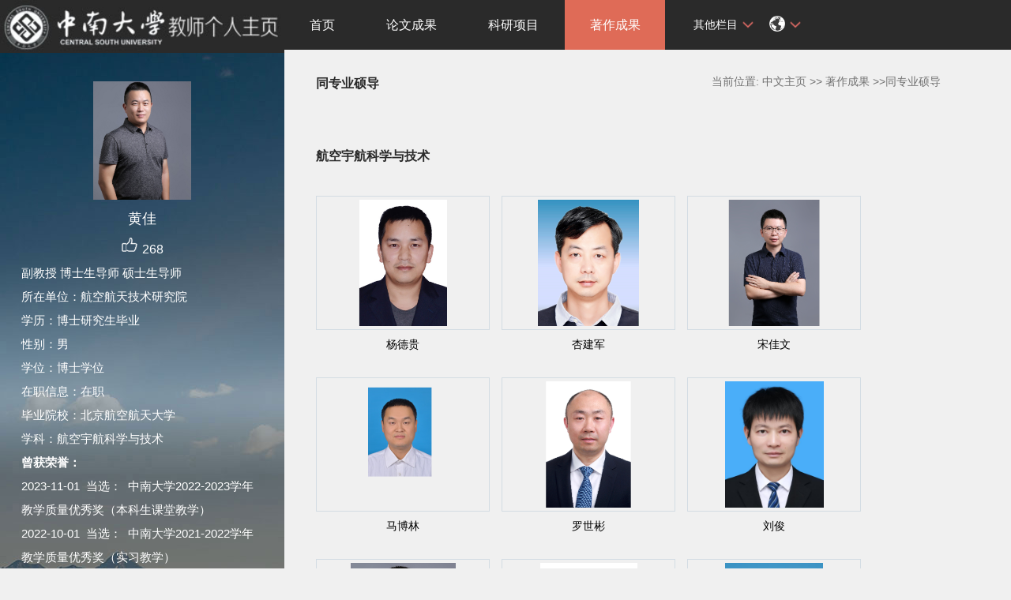

--- FILE ---
content_type: text/html
request_url: https://faculty.csu.edu.cn/huangjia2019/zh_CN/tzysd/94664/list/index.htm
body_size: 6095
content:
<!DOCTYPE html PUBLIC "-//W3C//DTD XHTML 1.0 Transitional//EN" "http://www.w3.org/TR/xhtml1/DTD/xhtml1-transitional.dtd">
<html xmlns="http://www.w3.org/1999/xhtml">
<head><meta name="renderer" content="webkit"><meta http-equiv="X-UA-COMPATIBLE" content="IE=edge,chrome=1"/>
<meta http-equiv="Content-Type" content="text/html; charset=UTF-8" />
<title>中南大学 黄佳</title><META Name="keywords" Content="黄佳，博士，中南大学特聘副教授，博士生导师，本硕博毕业于北京航空航天大学。
高..." />
<META Name="description" Content="黄佳,huangjia,中南大学,黄佳，博士，特聘副教授，博士生导师，本硕博毕业于北京航空航天大学。
课题组依托高性能复杂制造国家重点实验室和机械工程国家一级重点学科，建立了面向前沿基础研究和重大工程技术的结..." />
<META Name="format-detection" Content="telephone=no" />

<link rel="stylesheet" type="text/css" href="/_ts/zwmbb1/style/css.css" />
<script language="javascript" src="/system/resource/js/jquery/jquery-latest.min.js"></script>
<link rel="stylesheet" type="text/css" href="/_ts/zwmbb1/style/font.css" />


<script language="javascript" type="text/javascript" src="/_ts/zwmbb1/js/select_xuanze.js"></script>
<!--Announced by Visual SiteBuilder 9-->
<link rel="stylesheet" type="text/css" href="/_ts/zwmbb1/_sitegray/_sitegray_d.css" />
<script language="javascript" src="/_ts/zwmbb1/_sitegray/_sitegray.js"></script>
<!-- CustomerNO:7765626265723230747a4657535a5742000000074757 -->
<link rel="stylesheet" type="text/css" href="/zwmbb1/tjjs/tzysd.vsb.css" />
<script type="text/javascript" src="/system/resource/js/vsbscreen.min.js" id="_vsbscreen" ></script>
<script type="text/javascript" src="/system/resource/js/counter.js"></script>
<script type="text/javascript">_jsq_(1011,'/tjjs/tzysd.jsp',-1,1252142533)</script>
</head>


<body > <div style='width:0px;height:0px;overflow: hidden;'><img src=""  /></div>






<style type="text/css">
body{
            background-image:url(/_ts/zwmbb1/images/teachjjbg.jpg) ; 
      background-repeat:repeat-y;
   background-position:left top;

        
        background-color:#f0f0f0;
}
</style>

<div class="warper">
<div id="leftside">
<div class="logo">
<p>




<script> var _tsites_com_view_mode_type_=8;</script>
<a target="_blank" href="http://faculty.csu.edu.cn"><img border="0" src="/_resources/group1/M00/00/3D/wKiyll5utgGAVcI1AAAZOoMFIHI465.jpg" title="中南大学" style="width:100%" /></a></p></div>
<div class="teacherjj">
<div class="photo">

<div style="height: 150px;
    display: table-cell;
    vertical-align: middle;">
<a 
style="height: 150px;display: table-cell;vertical-align: middle;text-align: center; width: 150px;"><img id="u_u2_6395pic" border="0"/></a></div>
<script>
jQuery(document).ready(function(){

	var leftheight = jQuery("#leftside").height();
	var rightheight = jQuery("#rightside").height();
	if(leftheight > rightheight){
		jQuery("#rightside").height(leftheight);
	}
	
});
</script>


<script language="javascript" src="/system/resource/tsites/imagescale.js"></script>
<script type="text/javascript"> 
 var u_u2_pic = new ImageScale("u_u2_",150,150,true,true);u_u2_pic.addimg("/_resources/group1/M00/00/63/wKiylmHJXhmAHUKjAAGfD3k0u7w529.png","","黄佳","6395");
</script>
</div>  

     <div class="name">
          
                


  <h1>黄佳 </h1>
                                                 
<script> var _tsites_com_view_mode_type_=8;</script>
<script language="javascript" src="/system/resource/tsites/tsitesencrypt.js"></script>
                  <div class="zan" style="text-align: center;">
<p style="padding-top:5px;">
<span><img src="/_ts/zwmbb1/images/zan.png"style="cursor: pointer;" width="22" height="21"  id="_parise_imgobj_u4"/></span><span style="font-size:16px; color:#FFF; padding-left:5px;" id="_parise_obj_u4" ></span></p></div><script language="javascript" src="/system/resource/tsites/TsitesPraiseUtil.js"></script>
<script> var _TsitesPraiseUtil_u4= new TsitesPraiseUtil();_TsitesPraiseUtil_u4.setParam({'nodeid':'_parise_obj_u4','iscanclickidobj':'iscanclick_parise_obj_u4','pdtype':'0','imageid':'_parise_imgobj_u4','apptype':'index','basenum':'0','uid':'6395','homepageid':13352,'limttype':'allpage','limithour':24,'contentid':0});</script>

          
            </div>
            <div class="jbqk">


  <p>     副教授
    博士生导师
    硕士生导师
     </p>


  <p>所在单位：航空航天技术研究院</p>
  <p>学历：博士研究生毕业</p>
  <p>性别：男</p>
  <p>学位：博士学位</p>
  <p>在职信息：在职</p>
  <p>毕业院校：北京航空航天大学</p>



<p>学科：航空宇航科学与技术<br></p>
<script> var _tsites_com_view_mode_type_=8;</script>


<p><strong>曾获荣誉：</strong></p>
<p>2023-11-01&nbsp;&nbsp;当选：&nbsp;&nbsp;中南大学2022-2023学年教学质量优秀奖（本科生课堂教学）</p><p>2022-10-01&nbsp;&nbsp;当选：&nbsp;&nbsp;中南大学2021-2022学年教学质量优秀奖（实习教学）</p><p>2022-07-01&nbsp;&nbsp;当选：&nbsp;&nbsp;指导本科生获得“2022年度湖南省大学生创新创业训练计划重点支持领域项目”</p><p>2020-11-01&nbsp;&nbsp;当选：&nbsp;&nbsp;指导研究生获得“中国研究生创新实践系列大赛”之中国研究生未来飞行器创新大赛，全国一等奖</p><p>2022-01-01&nbsp;&nbsp;当选：&nbsp;&nbsp;中南大学2020-2021学年教学质量优秀奖（学科竞赛优秀指导教师）</p><p>2014-06-01&nbsp;&nbsp;当选：&nbsp;&nbsp;北京航空航天大学研究生十佳</p><p>2014-09-01&nbsp;&nbsp;当选：&nbsp;&nbsp;北京航空航天大学“五四”奖章</p><p>2017-01-01&nbsp;&nbsp;当选：&nbsp;&nbsp;北京航空航天大学优秀博士学位论文</p>
</div>
<div class="serchbg" style=" margin-left: 26px;">


<script language="javascript" src="/system/resource/tsites/com/search/tsitesearch.js"></script><script language="javascript" src="/system/resource/js/base64.js"></script><form action="/huangjia2019/zh_CN/search/94664/search/result.htm" method="post" id="searchform46943" style="display:inline" onsubmit="return (new TsiteSearch()).checkSearch('searchform46943','keyWord_temp');">
    <input type="hidden" name="tsites_search_content" id="tsites_search_content" value='' /><input type="hidden" name="_tsites_search_current_language_" id="_tsites_search_current_language_" value='zh_CN' /><script>var current_language = "zh_CN";</script>
    <input  name="keyWord_temp" id="keyWord_temp" value=""type="text" class="inputtext" /> 
    <input name="submit" type="submit" value="" class="searchbtn" >     
</form>


</div> </div>
           <div class="email  pat30">访问量：<script language="javascript" src="/system/resource/tsites/tsitesclick.js"></script>
访问量：<span id="u9_click"></span><script  type='text/javascript'>jQuery(document).ready(function(){(new TsitesClickUtil()).getHomepageClickByType(document.getElementById('u9_click'),0,10,'teacher','6395','3D4350C04B0241EDAA118519FC2AC986');})</script>
<br><script language="javascript" src="/system/resource/tsites/latestupdatetime.js"></script>
最后更新时间：<span id="u10_latestupdatetime_year"></span>.<span id="u10_latestupdatetime_month"></span>.<span id="u10_latestupdatetime_day"></span><script>(new TsitesLatestUpdate()).getTeacherHomepageLatestUpdateTime(document.getElementById('u10_latestupdatetime_year'),document.getElementById('u10_latestupdatetime_month'),document.getElementById('u10_latestupdatetime_day'),'146274','6395','3D4350C04B0241EDAA118519FC2AC986',0,false,1252142533);</script>
<script>(new TsitesLatestUpdate()).getTeacherHomepageOpenTime(document.getElementById('u10_opentime_year'),document.getElementById('u10_opentime_month'),document.getElementById('u10_opentime_day'),'146274','6395','3D4350C04B0241EDAA118519FC2AC986',0,false,1252142533);</script>
</div> 
<div class="tzybd" style=" margin-left: 26px;"><a href="/huangjia2019/zh_CN/tzybd/94664/list/index.htm" target="_blank"  >同专业博导</a>&nbsp;&nbsp;&nbsp;

<a href="/huangjia2019/zh_CN/tzysd/94664/list/index.htm" target="_blank"  >同专业硕导</a>
</div>


<div class="email "><div style="width:142px; height:142px; border:5px solid #FFF; background:#FFF;margin-top: 25px;">
<!-- 下面这个div是二维码容器,ID不能变-->
<div id="outputu12"></div>
<!-- 下面是生成二维码调用的JS，不要动-->

<script src="/system/resource/qrcode/js/jquery.qrcode.js"></script>
<script src="/system/resource/qrcode/js/qrcode.js"></script>
<script>
var codeInfo = "" ==""? window.location.href:"";
jQuery(function(){
    jQuery('#outputu12').qrcode({
        text:codeInfo,
        render: !!document.createElement('canvas').getContext?"canvas":"table",//设置渲染方式  
        width: 142,     //设置宽度  
        height: 142,     //设置高度  
        correctLevel: 2,//纠错等级  
        background: "#ffffff",//背景颜色  
        foreground: "#000000",//前景颜色  
        logo:"/_resources/group1/M00/00/28/wKiyll5us9GAJZK3AAAKPuHqJT0794.png"//图像logo
    });
})
</script>
</div></div>
        </div>
  </div>
    <div id="rightside">
        <div class="nav">
          <div class="menu"><div style="max-width:80%">     
<ul id="nav"  style="visibility:hidden;">
                         <li >
                    <a href="/huangjia2019/zh_CN/index/94661/list/index.htm" > 首页</a>
                </li> 
                <li >
                    <a href="/huangjia2019/zh_CN/lwcg/94662/list/index.htm" > 论文成果</a>
                </li> 
                <li >
                    <a href="/huangjia2019/zh_CN/kyxm/94663/list/index.htm" > 科研项目</a>
                </li> 
                <li >
                    <a href="/huangjia2019/zh_CN/zzcg/94664/list/index.htm" style="background-color: #df6b57;"> 著作成果</a>
                </li> 
                <li >
                    <a href="/huangjia2019/zh_CN/zlcg/94665/list/index.htm" > 专利成果</a>
                </li> 
                <li >
                    <a href="/huangjia2019/zh_CN/jxcg/94666/list/index.htm" > 教学成果</a>
                </li> 
                <li >
                    <a href="/huangjia2019/zh_CN/hjxx/94667/list/index.htm" > 获奖信息</a>
                </li> 
                <li >
                    <a href="/huangjia2019/zh_CN/yjgk/94668/list/index.htm" > 研究领域</a>
                </li> 
           
 </ul>
</div>
    <script type="text/javascript">
$(document).ready(function() { 
 $('#nav li').hover(function() {
  $('ul', this).slideDown(200);
  $(this).children('a:first').addClass("hov");
 }, function() {
  $('ul', this).slideUp(100);
  $(this).children('a:first').removeClass("hov");  
 });
});
</script>

                <div class="teach_topR_qh fl" id="znzwmb3_othernav_div">
                
                <ul class="level0">
                    <li class="select_box fl"  onclick="show_f(null, 'znmb1_other_navul');"><span>其他栏目</span>
                      <ul class="son_ul fl" id="znmb1_other_navul">                                   
                            </ul> 
                        </li>  
                </ul> 
        </div>
        <script type="text/javascript">
jQuery(document).ready(function(){
    var totalwidth = jQuery("#nav").width()-160;
    var allliwidth = 0;
    var othernavary = new Array();
    var znmb1_other_navul = jQuery("#znmb1_other_navul")[0];
    var MenuBar1 = jQuery("#nav");
    var navliobjlist =  jQuery("#nav > li");
    for(var i=0;i<navliobjlist.length;i++)
    {
        var liobj = navliobjlist.get(i);
        if(liobj)
        {
            var jliobj = jQuery(liobj);
            var liwidth = jliobj.width();
            allliwidth+=liwidth;
            if(allliwidth>=totalwidth)
            {
                var templiobj = jliobj[0];      
                othernavary.push(templiobj);
                MenuBar1[0].removeChild(jliobj[0]);
            }
        }
    }
    if(allliwidth<totalwidth)
    {
        jQuery("#znzwmb3_othernav_div").css("display","none");
    }else
    {
    for(var i=0;i<othernavary.length;i++)
    {
        var tempotherli = jQuery(othernavary[i]);
        //tempotherli.removeClass("nav_menu-item");
        tempotherli.addClass("nav_submenu-item");
        
        
        //tempotherli.find("ul").removeClass("nav_submenu");
        tempotherli.find(" ul").addClass("level2");
        
        //tempotherli.find(" ul > li").removeClass("nav_submenu-item");
        
        znmb1_other_navul.appendChild(tempotherli[0]);
    }}
jQuery("#nav").css("visibility","visible");

});
</script> 
<script type="text/javascript">
$(document).ready(function() { 
 $('#znmb1_other_navul li').hover(function() {
  $('ul', this).slideDown(200);
  $(this).children('a:first').addClass("hov");
 }, function() {
  $('ul', this).slideUp(100);
  $(this).children('a:first').removeClass("hov");  
 });
});
</script>
  <style>
  .nav_submenu-item{position:relative;}
  .level2{right:90px; position:absolute; background:#fff; top:0;display:none;}
  </style>  
              
         
        <div class="teach_topR_qh2 fl">
            



 
<div class="teach_topR_qh2 fl">
            <ul>    
<li class="select_box2 fl">
                  <a href="#" class="leixin_xz_a f_r" onclick="show_f(null, 'son_ul2');"></a><span><div  style="margin-top:20px;"><img src="/_ts/zwmbb1/images/icon.png"  width="20px" height="20px"></div>
</span>   
                               <ul class="son_ul2 fl"> 
 
   <li style="width:90px"><a href="http://faculty.csu.edu.cn/huangjia/en/index.htm">English</a></li>
 </ul>
               
 </li>
  </ul>
        </div>
        </div>
               
            </div>
             
           
      </div>
      <div class="content">
        <div class="con_bload2">
          <h2>
同专业硕导</h2>
                <span class="dqwz">       




<div>
    当前位置: 
                <a href="/huangjia2019/zh_CN/index.htm" style="color:#727272;">中文主页</a>
                        >>
                <a href="/huangjia2019/zh_CN/zzcg/94664/list/index.htm" style="color:#727272;">著作成果</a>
         >>同专业硕导
</div> </span>
              
            </div>

<script type="text/javascript"> 
jQuery(document).ready(function(){
 var u_u18_0825_0_pic = new ImageScale("u_u18_0825_0_",210,160,true,true);u_u18_0825_0_pic.addimg("/_resources/group1/M00/00/4D/wKiylV_GApaAbISbAAFuJjw8v4o220.png","/yangdegui/zh_CN/index.htm","杨德贵","5699");u_u18_0825_0_pic.addimg("/_resources/group1/M00/00/08/wKiylV5usKKABb5vAAlWjBUI7cA673.jpg","/xingjianjun/zh_CN/index.htm","杏建军","3404");u_u18_0825_0_pic.addimg("/_resources/group1/M00/00/87/wKiylmXYRfCASpqFAAGGY4i1tm8563.png","/songjiawen/zh_CN/index.htm","宋佳文","9234");u_u18_0825_0_pic.addimg("/_resources/group1/M00/00/52/wKiylmB49QWABp_YAADblh7cVqc222.png","/mabolin/zh_CN/index.htm","马博林","11925");u_u18_0825_0_pic.addimg("/_resources/group1/M00/00/99/wKiylmgEOAOALcAFAAGVirFAvZQ925.png","/luoshibin/zh_CN/index.htm","罗世彬","5182");u_u18_0825_0_pic.addimg("/_resources/group1/M00/00/03/wKiylV5usDiAKu2ZAACWYuoCjQw091.jpg","/liu_jun/zh_CN/index.htm","刘俊","2247");u_u18_0825_0_pic.addimg("/_resources/group1/M00/00/5C/wKiylmFS1QKAK-swAAG44IgCisE165.png","/liujian1/zh_CN/index.htm","刘建","9228");u_u18_0825_0_pic.addimg("/_resources/group1/M00/00/25/wKiyll5us4aALK3uAAEwzeugROc439.jpg","/liaojun/zh_CN/index.htm","廖俊","6180");u_u18_0825_0_pic.addimg("/_resources/group1/M00/00/0A/wKiyll5usNaATnX-AABgLRMlFm0872.jpg","/huhailong/zh_CN/index.htm","胡海龙","6846");u_u18_0825_0_pic.addimg("/_resources/group1/M00/00/7F/wKiylmT5a6KAfQg9AAICplZEb-I599.png","/dongjing/zh_CN/index.htm","董晶","14365");u_u18_0825_0_pic.addimg("/_resources/group1/M00/00/2D/wKiyll5utEOAQb7oAAhV_5ctgxY459.jpg","/daiting/zh_CN/index.htm","戴婷","6964");u_u18_0825_0_pic.addimg("/_resources/group1/M00/00/43/wKiylV7WXn2ARke_AAJZ6ACPNq0325.png","/daijian/zh_CN/index.htm","戴健","6391");
});
</script>

<div class="con_bload">
                <h2>航空宇航科学与技术</h2>
               <div class="picpage">
            <ul>
                <li><div class="pic" style="overflow:hidden; position:relative; display:table-cell; text-align:center; vertical-align:middle;width:210px;" ><a href="http://faculty.csu.edu.cn/yangdegui/zh_CN/index.htm"><img id="u_u18_0825_0_5699pic" /></a></div><div class="font"><a href="http://faculty.csu.edu.cn/yangdegui/zh_CN/index.htm">杨德贵</a></div></li>
                <li><div class="pic" style="overflow:hidden; position:relative; display:table-cell; text-align:center; vertical-align:middle;width:210px;" ><a href="http://faculty.csu.edu.cn/xingjianjun/zh_CN/index.htm"><img id="u_u18_0825_0_3404pic" /></a></div><div class="font"><a href="http://faculty.csu.edu.cn/xingjianjun/zh_CN/index.htm">杏建军</a></div></li>
                <li><div class="pic" style="overflow:hidden; position:relative; display:table-cell; text-align:center; vertical-align:middle;width:210px;" ><a href="http://faculty.csu.edu.cn/songjiawen/zh_CN/index.htm"><img id="u_u18_0825_0_9234pic" /></a></div><div class="font"><a href="http://faculty.csu.edu.cn/songjiawen/zh_CN/index.htm">宋佳文</a></div></li>
                <li><div class="pic" style="overflow:hidden; position:relative; display:table-cell; text-align:center; vertical-align:middle;width:210px;" ><a href="http://faculty.csu.edu.cn/mabolin/zh_CN/index.htm"><img id="u_u18_0825_0_11925pic" /></a></div><div class="font"><a href="http://faculty.csu.edu.cn/mabolin/zh_CN/index.htm">马博林</a></div></li>
                <li><div class="pic" style="overflow:hidden; position:relative; display:table-cell; text-align:center; vertical-align:middle;width:210px;" ><a href="http://faculty.csu.edu.cn/luoshibin/zh_CN/index.htm"><img id="u_u18_0825_0_5182pic" /></a></div><div class="font"><a href="http://faculty.csu.edu.cn/luoshibin/zh_CN/index.htm">罗世彬</a></div></li>
                <li><div class="pic" style="overflow:hidden; position:relative; display:table-cell; text-align:center; vertical-align:middle;width:210px;" ><a href="http://faculty.csu.edu.cn/liu_jun/zh_CN/index.htm"><img id="u_u18_0825_0_2247pic" /></a></div><div class="font"><a href="http://faculty.csu.edu.cn/liu_jun/zh_CN/index.htm">刘俊</a></div></li>
                <li><div class="pic" style="overflow:hidden; position:relative; display:table-cell; text-align:center; vertical-align:middle;width:210px;" ><a href="http://faculty.csu.edu.cn/liujian1/zh_CN/index.htm"><img id="u_u18_0825_0_9228pic" /></a></div><div class="font"><a href="http://faculty.csu.edu.cn/liujian1/zh_CN/index.htm">刘建</a></div></li>
                <li><div class="pic" style="overflow:hidden; position:relative; display:table-cell; text-align:center; vertical-align:middle;width:210px;" ><a href="http://faculty.csu.edu.cn/liaojun/zh_CN/index.htm"><img id="u_u18_0825_0_6180pic" /></a></div><div class="font"><a href="http://faculty.csu.edu.cn/liaojun/zh_CN/index.htm">廖俊</a></div></li>
                <li><div class="pic" style="overflow:hidden; position:relative; display:table-cell; text-align:center; vertical-align:middle;width:210px;" ><a href="http://faculty.csu.edu.cn/huhailong/zh_CN/index.htm"><img id="u_u18_0825_0_6846pic" /></a></div><div class="font"><a href="http://faculty.csu.edu.cn/huhailong/zh_CN/index.htm">胡海龙</a></div></li>
                <li><div class="pic" style="overflow:hidden; position:relative; display:table-cell; text-align:center; vertical-align:middle;width:210px;" ><a href="http://faculty.csu.edu.cn/dongjing/zh_CN/index.htm"><img id="u_u18_0825_0_14365pic" /></a></div><div class="font"><a href="http://faculty.csu.edu.cn/dongjing/zh_CN/index.htm">董晶</a></div></li>
                <li><div class="pic" style="overflow:hidden; position:relative; display:table-cell; text-align:center; vertical-align:middle;width:210px;" ><a href="http://faculty.csu.edu.cn/daiting/zh_CN/index.htm"><img id="u_u18_0825_0_6964pic" /></a></div><div class="font"><a href="http://faculty.csu.edu.cn/daiting/zh_CN/index.htm">戴婷</a></div></li>
                <li><div class="pic" style="overflow:hidden; position:relative; display:table-cell; text-align:center; vertical-align:middle;width:210px;" ><a href="http://faculty.csu.edu.cn/daijian/zh_CN/index.htm"><img id="u_u18_0825_0_6391pic" /></a></div><div class="font"><a href="http://faculty.csu.edu.cn/daijian/zh_CN/index.htm">戴健</a></div></li>
              
            </ul>
        </div>
 </div>
           

      </div>
<div class="copyright" style="border-top: 1px dotted #9e9e9e;margin-top: 50px;clear: both;">
<ul>
<li>



中南大学版权所有　湘ICP备05005659号-1</li>
<li><span class="padl50">
        <a href="javascript:void(0);" title="手机版" onclick="_vsb_multiscreen.setDevice('mobile')">手机版</a>
&nbsp;&nbsp;

<script> var _tsites_com_view_mode_type_=8;</script>
<a href="http://www.csu.edu.cn/"  target=_blank title="中南大学" >中南大学</a>   |   <a href="http://en.csu.edu.cn/"  target=_blank title="Central South University" style="margin-right: 45px;">Central South University</a>
</span></li>
</ul>
</div>
</div>
</div>
</body></html>


--- FILE ---
content_type: text/html;charset=UTF-8
request_url: https://faculty.csu.edu.cn/system/resource/tsites/praise.jsp
body_size: 14
content:
{"praise":268}

--- FILE ---
content_type: text/html;charset=UTF-8
request_url: https://faculty.csu.edu.cn/system/resource/tsites/latestupdatetime.jsp
body_size: 47
content:
{"opendate":"","year":2019,"month":11,"day":14}

--- FILE ---
content_type: text/html;charset=UTF-8
request_url: https://faculty.csu.edu.cn/system/resource/tsites/click.jsp
body_size: 22
content:
{"click":"0000040015"}